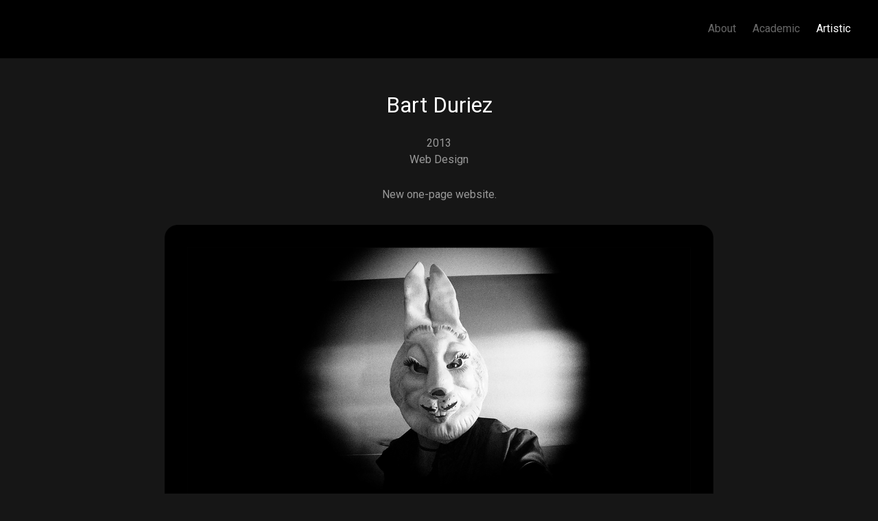

--- FILE ---
content_type: text/html; charset=UTF-8
request_url: https://bartduriez.com/artistic/bart-duriez-0
body_size: 4385
content:
<!DOCTYPE html>
<html lang="en" dir="ltr" prefix="og: https://ogp.me/ns#">
  <head>
    <meta charset="utf-8" />
<meta name="description" content="New one-page website." />
<link rel="canonical" href="https://bartduriez.com/artistic/bart-duriez-0" />
<meta name="Generator" content="Drupal 10 (https://www.drupal.org)" />
<meta name="MobileOptimized" content="width" />
<meta name="HandheldFriendly" content="true" />
<meta name="viewport" content="width=device-width, initial-scale=1, shrink-to-fit=no" />
<meta http-equiv="x-ua-compatible" content="ie=edge" />

    <title>Bart Duriez | Bart Duriez</title>
    <link rel="stylesheet" media="all" href="/sites/default/files/css/css_7XGcjdPNYyZFfzwCOX3eR_H9uMgQvJVcYye7QABwIXQ.css?delta=0&amp;language=en&amp;theme=duriez&amp;include=[base64]" />
<link rel="stylesheet" media="all" href="/sites/default/files/css/css_7Qd2sOL51r-Qq6iRi6KVQkJpK2-PRsAUSynjBN_YeX0.css?delta=1&amp;language=en&amp;theme=duriez&amp;include=[base64]" />

    <script type="application/json" data-drupal-selector="drupal-settings-json">{"path":{"baseUrl":"\/","pathPrefix":"","currentPath":"node\/232","currentPathIsAdmin":false,"isFront":false,"currentLanguage":"en"},"pluralDelimiter":"\u0003","suppressDeprecationErrors":true,"gtag":{"tagId":"G-FHZSH36140","consentMode":false,"otherIds":[],"events":[],"additionalConfigInfo":[]},"ajaxPageState":{"libraries":"[base64]","theme":"duriez","theme_token":null},"ajaxTrustedUrl":[],"back_to_top":{"back_to_top_button_trigger":100,"back_to_top_speed":1200,"back_to_top_prevent_on_mobile":true,"back_to_top_prevent_in_admin":true,"back_to_top_button_type":"image","back_to_top_button_text":"Back to top"},"data":{"extlink":{"extTarget":true,"extTargetAppendNewWindowDisplay":true,"extTargetAppendNewWindowLabel":"(opens in a new window)","extTargetNoOverride":true,"extNofollow":false,"extTitleNoOverride":false,"extNoreferrer":false,"extFollowNoOverride":false,"extClass":"0","extLabel":"(link is external)","extImgClass":false,"extSubdomains":true,"extExclude":"","extInclude":"","extCssExclude":"","extCssInclude":"","extCssExplicit":"","extAlert":false,"extAlertText":"This link will take you to an external web site. We are not responsible for their content.","extHideIcons":false,"mailtoClass":"0","telClass":"","mailtoLabel":"(link sends email)","telLabel":"(link is a phone number)","extUseFontAwesome":false,"extIconPlacement":"append","extPreventOrphan":false,"extFaLinkClasses":"fa fa-external-link","extFaMailtoClasses":"fa fa-envelope-o","extAdditionalLinkClasses":"","extAdditionalMailtoClasses":"","extAdditionalTelClasses":"","extFaTelClasses":"fa fa-phone","allowedDomains":null,"extExcludeNoreferrer":""}},"views":{"ajax_path":"\/views\/ajax","ajaxViews":{"views_dom_id:9956f54f2ebaeddd9d3e84ecf8f7aebe7b313c29942f74b9c3e709f0dacb7f2c":{"view_name":"entity_pager_artistic","view_display_id":"entity_pager_example_block","view_args":"","view_path":"\/node\/232","view_base_path":null,"view_dom_id":"9956f54f2ebaeddd9d3e84ecf8f7aebe7b313c29942f74b9c3e709f0dacb7f2c","pager_element":0}}},"colorbox":{"transition":"elastic","speed":350,"opacity":1,"slideshow":false,"slideshowAuto":true,"slideshowSpeed":2500,"slideshowStart":"start slideshow","slideshowStop":"stop slideshow","current":"{current} of {total}","previous":"\u00ab Prev","next":"Next \u00bb","close":"Close","overlayClose":true,"returnFocus":true,"maxWidth":"80%","maxHeight":"80%","initialWidth":"300","initialHeight":"250","fixed":true,"scrolling":true,"mobiledetect":false,"mobiledevicewidth":"900px"},"user":{"uid":0,"permissionsHash":"8501f4aec5355ebb5fd6f24404ad5513226141083a95106f38ab7c071280a6cc"}}</script>
<script src="/sites/default/files/js/js_li4uJG_cf-hMGkeXX5m4_f4VFny1vvrXCGFYXtak3n8.js?scope=header&amp;delta=0&amp;language=en&amp;theme=duriez&amp;include=eJxdiAsKwzAMQy-U1UcKzgcvjVuX2N3SnX6hdBQGQtJ7AWP1JiMbhPv7WV0Ulhakw-_cRk1ifQoveqypyZJd2lvJHyCWgPxQO7is5HK3sRVS2zfk6UJHIsTZGxLQqH-ecMbuXiW_Fc4-xReLTULV"></script>
<script src="/modules/contrib/google_tag/js/gtag.js?t4tcv7"></script>

		<script language="JavaScript" src="http://stats.bartduriez.com/js/awstats_misc_tracker.js" type="text/JavaScript"></script>
  </head>
  <body class="layout-no-sidebars page-node-232 path-node node--type-artistic">
    <a href="#main-content" class="visually-hidden focusable skip-link">
      Skip to main content
    </a>
    
      <div class="dialog-off-canvas-main-canvas" data-off-canvas-main-canvas>
    
<div id="page-wrapper">
  <div id="page">
    <header id="header" class="header" role="banner" aria-label="Site header">
              <div id="top1"></div>
        <div id="start">
                  <nav class="navbar navbar-dark bg-secondary" id="navbar-top">
                          <section class="row region region-secondary-menu">
    <nav role="navigation" aria-labelledby="block-duriez-mainnavigation-menu" id="block-duriez-mainnavigation" class="block block-menu navigation menu--main">
            
  <h2 class="visually-hidden" id="block-duriez-mainnavigation-menu">Main navigation</h2>
  

        
              <ul class="clearfix nav navbar-nav" data-component-id="bootstrap_barrio:menu_main">
                    <li class="nav-item">
                          <a href="/about#start" class="nav-link nav-link--aboutstart" data-drupal-link-system-path="node/1">About</a>
              </li>
                <li class="nav-item">
                          <a href="/academic" class="nav-link nav-link--academic" data-drupal-link-system-path="node/2">Academic</a>
              </li>
                <li class="nav-item active">
                          <a href="/artistic" class="nav-link active nav-link--artistic" data-drupal-link-system-path="node/3">Artistic</a>
              </li>
        </ul>
  



  </nav>

  </section>

              
                                        <button class="navbar-toggler navbar-toggler-right" type="button" data-bs-toggle="collapse" data-bs-target="#CollapsingNavbar" aria-controls="CollapsingNavbar" aria-expanded="false" aria-label="Toggle navigation"><span class="navbar-toggler-icon"></span></button>
              <div class="collapse navbar-collapse" id="CollapsingNavbar">
                  <nav role="navigation" aria-labelledby="block-duriez-main-menu-menu" id="block-duriez-main-menu" class="block block-menu navigation menu--main">
            
  <h2 class="visually-hidden" id="block-duriez-main-menu-menu">Main navigation</h2>
  

        
              <ul class="clearfix nav navbar-nav" data-component-id="bootstrap_barrio:menu_main">
                    <li class="nav-item">
                          <a href="/about#start" class="nav-link nav-link--aboutstart" data-drupal-link-system-path="node/1">About</a>
              </li>
                <li class="nav-item">
                          <a href="/academic" class="nav-link nav-link--academic" data-drupal-link-system-path="node/2">Academic</a>
              </li>
                <li class="nav-item active">
                          <a href="/artistic" class="nav-link active nav-link--artistic" data-drupal-link-system-path="node/3">Artistic</a>
              </li>
        </ul>
  



  </nav>


                	          </div>
                                </nav>
                <nav class="navbar navbar-dark bg-primary navbar-expand-lg" id="navbar-main">
                          <a href="/" title="Home" rel="home" class="navbar-brand">
        <span class="ml-2 d-none d-md-inline">Bart Duriez</span>
  </a>


                              </nav>
        </div>
    </header>
          <div class="highlighted">
        <aside class="container section clearfix" role="complementary">
            <div data-drupal-messages-fallback class="hidden"></div>


        </aside>
      </div>
            <div id="main-wrapper" class="layout-main-wrapper clearfix">
              <div id="main" class="container">
          
          <div class="row row-offcanvas row-offcanvas-left clearfix">
              <main class="main-content col" id="content" role="main">
                <section class="section">
                  <a id="main-content" tabindex="-1"></a>
                    <div id="block-duriez-page-title" class="block block-core block-page-title-block">
  
    
      <div class="content">
      
  <h1 class="title"><span class="field field--name-title field--type-string field--label-hidden">Bart Duriez</span>
</h1>


    </div>
  </div>
<div id="block-duriez-content" class="block block-system block-system-main-block">
  
    
      <div class="content">
      

<article data-history-node-id="232" class="node node--type-artistic node--promoted node--view-mode-full clearfix">
  <header>
    
        
      </header>
  <div class="node__content clearfix">
    


            <div class="field field--name-field-year field--type-string field--label-hidden field__item">2013</div>
      
      <div class="field field--name-field-discipline field--type-entity-reference field--label-hidden field__items">
              <div class="field__item"><a href="/artistic/category/web-design" hreflang="en">Web Design</a></div>
          </div>
  
            <div class="clearfix text-formatted field field--name-body field--type-text-with-summary field--label-hidden field__item"><p>New one-page website.</p></div>
      <div class="views-element-container"><div class="view view-eva view-artistic-photos view-id-artistic_photos view-display-id-entity_view_1 js-view-dom-id-e076ff72f32d3ad4f587f1d45db2837d80f6d996997d8ebcefb03f793791e90b">
  
    

  
  

      <div class="views-row">
    <div class="views-field views-field-field-images"><div class="field-content">
<a href="https://bartduriez.com/sites/default/files/artistic_photos/2013_13_001.png" aria-label="&quot;Screenshot #01&quot;,&quot;alt&quot;:&quot;&quot;}" role="button" title="Screenshot #01" data-colorbox-gallery="gallery-artistic-232-A5j6fJY2B6A" class="colorbox" aria-controls="colorbox-dT4q0fPOpvM" data-cbox-img-attrs="{&quot;title&quot;:&quot;Screenshot #01&quot;,&quot;alt&quot;:&quot;&quot;}"><img id="colorbox-dT4q0fPOpvM" src="/sites/default/files/artistic_photos/2013_13_001.png" width="1200" height="1009" alt="" title="Screenshot #01" loading="lazy" />
</a>

<div class="caption">Screenshot #01</div>

<a href="https://bartduriez.com/sites/default/files/artistic_photos/2013_13_002.png" aria-label="&quot;Screenshot #02&quot;,&quot;alt&quot;:&quot;&quot;}" role="button" title="Screenshot #02" data-colorbox-gallery="gallery-artistic-232-A5j6fJY2B6A" class="colorbox" aria-controls="colorbox-0oMftgt_fQY" data-cbox-img-attrs="{&quot;title&quot;:&quot;Screenshot #02&quot;,&quot;alt&quot;:&quot;&quot;}"><img id="colorbox-0oMftgt_fQY" src="/sites/default/files/artistic_photos/2013_13_002.png" width="1200" height="1009" alt="" title="Screenshot #02" loading="lazy" />
</a>

<div class="caption">Screenshot #02</div>

<a href="https://bartduriez.com/sites/default/files/artistic_photos/2013_13_003.png" aria-label="&quot;Screenshot #03&quot;,&quot;alt&quot;:&quot;&quot;}" role="button" title="Screenshot #03" data-colorbox-gallery="gallery-artistic-232-A5j6fJY2B6A" class="colorbox" aria-controls="colorbox-I5VWOSD4IBY" data-cbox-img-attrs="{&quot;title&quot;:&quot;Screenshot #03&quot;,&quot;alt&quot;:&quot;&quot;}"><img id="colorbox-I5VWOSD4IBY" src="/sites/default/files/artistic_photos/2013_13_003.png" width="1200" height="1009" alt="" title="Screenshot #03" loading="lazy" />
</a>

<div class="caption">Screenshot #03</div>

<a href="https://bartduriez.com/sites/default/files/artistic_photos/2013_13_004.png" aria-label="&quot;Screenshot #04&quot;,&quot;alt&quot;:&quot;&quot;}" role="button" title="Screenshot #04" data-colorbox-gallery="gallery-artistic-232-A5j6fJY2B6A" class="colorbox" aria-controls="colorbox-rgQ2weKCqyo" data-cbox-img-attrs="{&quot;title&quot;:&quot;Screenshot #04&quot;,&quot;alt&quot;:&quot;&quot;}"><img id="colorbox-rgQ2weKCqyo" src="/sites/default/files/artistic_photos/2013_13_004.png" width="1200" height="1009" alt="" title="Screenshot #04" loading="lazy" />
</a>

<div class="caption">Screenshot #04</div>

<a href="https://bartduriez.com/sites/default/files/artistic_photos/2013_13_005.png" aria-label="&quot;Screenshot #05&quot;,&quot;alt&quot;:&quot;&quot;}" role="button" title="Screenshot #05" data-colorbox-gallery="gallery-artistic-232-A5j6fJY2B6A" class="colorbox" aria-controls="colorbox-OawKMgChpYw" data-cbox-img-attrs="{&quot;title&quot;:&quot;Screenshot #05&quot;,&quot;alt&quot;:&quot;&quot;}"><img id="colorbox-OawKMgChpYw" src="/sites/default/files/artistic_photos/2013_13_005.png" width="1200" height="1009" alt="" title="Screenshot #05" loading="lazy" />
</a>

<div class="caption">Screenshot #05</div>
</div></div>
  </div>

  
  

  
  

  
  </div>
</div>

  </div>
</article>

    </div>
  </div>
<div class="views-element-container block block-views block-views-blockentity-pager-artistic-entity-pager-example-block" id="block-duriez-views-block-entity-pager-artistic-entity-pager-example-block">
  
    
      <div class="content">
      <div><div class="view view-entity-pager-artistic view-id-entity_pager_artistic view-display-id-entity_pager_example_block js-view-dom-id-9956f54f2ebaeddd9d3e84ecf8f7aebe7b313c29942f74b9c3e709f0dacb7f2c">
  
    
      
      <div class="view-content row">
      
<div class="views-view-entity-pager entity-pager count-word-many">
  <ul class="entity-pager-list">
                  <li class="entity-pager-item entity-pager-item-prev">
          <a href="/artistic/norbert-vanbeselaere" hreflang="en">&#9668;</a>
        </li>
                        <li class="entity-pager-item entity-pager-item-all">
          <a href="/artistic">All</a>
        </li>
                        <li class="entity-pager-item entity-pager-item-next">
          <a href="/artistic/johnny-werkbrouck" hreflang="en">&#9658;</a>
        </li>
                      </ul>
</div>

    </div>
  
          </div>
</div>

    </div>
  </div>


                </section>
              </main>
                                  </div>
        </div>
        <div id="content2"></div>
        <div id="content3"></div>
    </div>
        <footer class="site-footer">
              <div class="container">
                            </div>
    </footer>
  </div>
</div>

  </div>

    
    <script src="/sites/default/files/js/js_Wx9T08ASZIzygfCvjP5C5iD4F8rM2YTEgJQ0QSfbAlQ.js?scope=footer&amp;delta=0&amp;language=en&amp;theme=duriez&amp;include=eJxdiAsKwzAMQy-U1UcKzgcvjVuX2N3SnX6hdBQGQtJ7AWP1JiMbhPv7WV0Ulhakw-_cRk1ifQoveqypyZJd2lvJHyCWgPxQO7is5HK3sRVS2zfk6UJHIsTZGxLQqH-ecMbuXiW_Fc4-xReLTULV"></script>

  </body>
</html>


--- FILE ---
content_type: text/css
request_url: https://bartduriez.com/sites/default/files/css/css_7XGcjdPNYyZFfzwCOX3eR_H9uMgQvJVcYye7QABwIXQ.css?delta=0&language=en&theme=duriez&include=eJxlj4EKwyAMRH9I6ydJ1NC5qpEk3dp9_Vy7MdgghDzuOC4B4uKVxnQXvrfPkZoJRCrK0H0A5kyuogjMKL7k-aL_eqOEJlIhDrQ5UYrLhUqVvSWm-pIYXaTaqWFTmX4DrK3YVl8ht9ObeO1QJrjCZtLKGR9uLhSgWNG95DabkZN1933UYneCPcDgpsOxfDLeaGQXxTqeFTS3jHdxx54qpbXgE6mNa3w
body_size: 2403
content:
/* @license GPL-2.0-or-later https://www.drupal.org/licensing/faq */
.progress{position:relative;}.progress__track{min-width:100px;max-width:100%;height:16px;margin-top:5px;border:1px solid;background-color:#fff;}.progress__bar{width:3%;min-width:3%;max-width:100%;height:16px;background-color:#000;}.progress__description,.progress__percentage{overflow:hidden;margin-top:0.2em;color:#555;font-size:0.875em;}.progress__description{float:left;}[dir="rtl"] .progress__description{float:right;}.progress__percentage{float:right;}[dir="rtl"] .progress__percentage{float:left;}.progress--small .progress__track{height:7px;}.progress--small .progress__bar{height:7px;background-size:20px 20px;}
.ajax-progress{display:inline-block;padding:1px 5px 2px 5px;}[dir="rtl"] .ajax-progress{float:right;}.ajax-progress-throbber .throbber{display:inline;padding:1px 6px 2px;background:transparent url(/core/misc/throbber-active.gif) no-repeat 0 center;}.ajax-progress-throbber .message{display:inline;padding:1px 5px 2px;}tr .ajax-progress-throbber .throbber{margin:0 2px;}.ajax-progress-bar{width:16em;}.ajax-progress-fullscreen{position:fixed;z-index:1261;top:48.5%;left:49%;width:24px;height:24px;padding:4px;opacity:0.9;border-radius:7px;background-color:#232323;background-image:url(/core/misc/loading-small.gif);background-repeat:no-repeat;background-position:center center;}[dir="rtl"] .ajax-progress-fullscreen{right:49%;left:auto;}
.text-align-left{text-align:left;}.text-align-right{text-align:right;}.text-align-center{text-align:center;}.text-align-justify{text-align:justify;}.align-left{float:left;}.align-right{float:right;}.align-center{display:block;margin-right:auto;margin-left:auto;}
.fieldgroup{padding:0;border-width:0;}
.container-inline div,.container-inline label{display:inline-block;}.container-inline .details-wrapper{display:block;}.container-inline .hidden{display:none;}
.clearfix::after{display:table;clear:both;content:"";}
.js details:not([open]) .details-wrapper{display:none;}
.hidden{display:none;}.visually-hidden{position:absolute !important;overflow:hidden;clip:rect(1px,1px,1px,1px);width:1px;height:1px;word-wrap:normal;}.visually-hidden.focusable:active,.visually-hidden.focusable:focus-within{position:static !important;overflow:visible;clip:auto;width:auto;height:auto;}.invisible{visibility:hidden;}
.item-list__comma-list,.item-list__comma-list li{display:inline;}.item-list__comma-list{margin:0;padding:0;}.item-list__comma-list li::after{content:", ";}.item-list__comma-list li:last-child::after{content:"";}
.js .js-hide{display:none;}.js-show{display:none;}.js .js-show{display:block;}@media (scripting:enabled){.js-hide.js-hide{display:none;}.js-show{display:block;}}
.nowrap{white-space:nowrap;}
.position-container{position:relative;}
.reset-appearance{margin:0;padding:0;border:0 none;background:transparent;line-height:inherit;-webkit-appearance:none;appearance:none;}
.resize-none{resize:none;}.resize-vertical{min-height:2em;resize:vertical;}.resize-horizontal{max-width:100%;resize:horizontal;}.resize-both{max-width:100%;min-height:2em;resize:both;}
.system-status-counter__status-icon{display:inline-block;width:25px;height:25px;vertical-align:middle;}.system-status-counter__status-icon::before{display:block;width:100%;height:100%;content:"";background-repeat:no-repeat;background-position:center 2px;background-size:16px;}.system-status-counter__status-icon--error::before{background-image:url(/core/misc/icons/e32700/error.svg);}.system-status-counter__status-icon--warning::before{background-image:url(/core/misc/icons/e29700/warning.svg);}.system-status-counter__status-icon--checked::before{background-image:url(/core/misc/icons/73b355/check.svg);}
.system-status-report-counters__item{width:100%;margin-bottom:0.5em;padding:0.5em 0;text-align:center;white-space:nowrap;background-color:rgba(0,0,0,0.063);}@media screen and (min-width:60em){.system-status-report-counters{display:flex;flex-wrap:wrap;justify-content:space-between;}.system-status-report-counters__item--half-width{width:49%;}.system-status-report-counters__item--third-width{width:33%;}}
.system-status-general-info__item{margin-top:1em;padding:0 1em 1em;border:1px solid #ccc;}.system-status-general-info__item-title{border-bottom:1px solid #ccc;}
.tablesort{display:inline-block;width:16px;height:16px;background-size:100%;}.tablesort--asc{background-image:url(/core/misc/icons/787878/twistie-down.svg);}.tablesort--desc{background-image:url(/core/misc/icons/787878/twistie-up.svg);}
.entity-pager-list{margin:0.5em 0;padding:0;text-align:center;}.entity-pager-list .entity-pager-item{display:inline-block;margin:0.3em;}.entity-pager-list .entity-pager-item-count{display:block;text-align:center;}
.views-align-left{text-align:left;}.views-align-right{text-align:right;}.views-align-center{text-align:center;}.views-view-grid .views-col{float:left;}.views-view-grid .views-row{float:left;clear:both;width:100%;}.views-display-link + .views-display-link{margin-left:0.5em;}
#backtotop{background:url(/modules/contrib/back_to_top/backtotop.png) no-repeat center center;border:0;bottom:20px;cursor:pointer;display:none;height:70px;position:fixed;right:20px;text-indent:-9999px;width:70px;z-index:300;}#backtotop:hover{opacity:0.8;}#backtotop:focus{opacity:0.6;outline:none;}@media (-webkit-min-device-pixel-ratio:2),(min-resolution:192dpi){#backtotop{background:url(/modules/contrib/back_to_top/backtotop2x.png) no-repeat center center;background-size:70px 70px;}}
#colorbox,#cboxOverlay,#cboxWrapper{position:absolute;z-index:9999;top:0;left:0;overflow:hidden;}#cboxOverlay{position:fixed;width:100%;height:100%;}#cboxMiddleLeft,#cboxBottomLeft{clear:left;}#cboxContent{position:relative;}#cboxLoadedContent{overflow:auto;-webkit-overflow-scrolling:touch;}#cboxTitle{margin:0;}#cboxLoadingOverlay,#cboxLoadingGraphic{position:absolute;top:0;left:0;width:100%;height:100%;}#cboxPrevious,#cboxNext,#cboxClose,#cboxSlideshow{overflow:visible;width:auto;margin:0;padding:0;cursor:pointer;border:0;background:none;}#cboxPrevious:active,#cboxNext:active,#cboxClose:active,#cboxSlideshow:active{outline:0;}.cboxPhoto{display:block;float:left;max-width:none;margin:auto;border:0;}.cboxIframe{display:block;width:100%;height:100%;border:0;}#colorbox,#cboxContent,#cboxLoadedContent{-moz-box-sizing:content-box;-webkit-box-sizing:content-box;box-sizing:content-box;}#cboxOverlay{background:#000;}#colorbox{-webkit-border-bottom-right-radius:9px;border-bottom-right-radius:9px;-webkit-border-bottom-left-radius:9px;border-bottom-left-radius:9px;outline:0;background:#fff url(/modules/contrib/colorbox/styles/stockholmsyndrome/images/bg_tab.png) center bottom repeat-x;-moz-box-shadow:3px 3px 16px #333;-webkit-box-shadow:3px 3px 16px #333;box-shadow:3px 3px 16px #333;-moz-border-radius-bottomleft:9px;-moz-border-radius-bottomright:9px;}#colorbox,#colorbox div{overflow:visible;}#cboxWrapper{-webkit-border-bottom-right-radius:9px;border-bottom-right-radius:9px;-webkit-border-bottom-left-radius:9px;border-bottom-left-radius:9px;-moz-border-radius-bottomleft:9px;-moz-border-radius-bottomright:9px;}#cboxTopLeft{width:0;height:0;}#cboxTopCenter{height:0;}#cboxTopRight{width:0;height:0;}#cboxBottomLeft{width:15px;height:10px;}#cboxBottomCenter{height:10px;}#cboxBottomRight{width:15px;height:10px;}#cboxMiddleLeft{width:0;}#cboxMiddleRight{width:0;}#cboxContent{overflow:hidden;margin-bottom:28px;background:#fff;}#cboxError{padding:50px;border:1px solid #ccc;}#cboxLoadedContent{}#cboxTitle{left:0;display:table-cell !important;float:none !important;height:38px;padding:0 140px 0 15px;vertical-align:middle;color:#313131;}#cboxCurrent{position:absolute;right:80px;bottom:-26px;padding:0 0 0 15px;color:#313131;border-left:1px solid #313131;}.cboxSlideshow_on #cboxSlideshow{display:none;}.cboxSlideshow_on #cboxSlideshow:hover{}.cboxSlideshow_off #cboxSlideshow{display:none;}.cboxSlideshow_off #cboxSlideshow:hover{}#cboxPrevious{position:absolute;right:45px;bottom:-26px;width:21px;height:15px;text-indent:-9999px;background:url(/modules/contrib/colorbox/styles/stockholmsyndrome/images/controls.png) no-repeat 0 -48px;}#cboxPrevious:hover{background-position:0 -111px;}#cboxNext{position:absolute;right:15px;bottom:-26px;width:21px;height:15px;text-indent:-9999px;background:url(/modules/contrib/colorbox/styles/stockholmsyndrome/images/controls.png) no-repeat 0 -29px;}#cboxNext:hover{background-position:0 -92px;}#cboxLoadingOverlay{background:#e6e6e6;}#cboxLoadingGraphic{background:url(/modules/contrib/colorbox/styles/stockholmsyndrome/images/loading_animation.gif) no-repeat center center;}#cboxClose{position:absolute;top:-10px;right:-10px;width:25px;height:25px;text-indent:-9999px;opacity:0;background:url(/modules/contrib/colorbox/styles/stockholmsyndrome/images/controls.png) no-repeat 0 0;}#cboxClose:hover{background-position:0 -63px;}
span.ext{width:10px;height:10px;padding-right:12px;text-decoration:none;background:url(/modules/contrib/extlink/images/extlink_s.png) 2px center no-repeat;}span.mailto{width:10px;height:10px;padding-right:12px;text-decoration:none;background:url(/modules/contrib/extlink/images/extlink_s.png) -20px center no-repeat;}span.tel{width:10px;height:10px;padding-right:12px;text-decoration:none;background:url(/modules/contrib/extlink/images/extlink_s.png) -42px center no-repeat;}svg.ext{width:14px;height:14px;fill:#727272;font-weight:900;}svg.mailto,svg.tel{width:14px;height:14px;fill:#727272;}[data-extlink-placement='prepend'],[data-extlink-placement='before']{padding-right:0.2rem;}[data-extlink-placement='append'],[data-extlink-placement='after']{padding-left:0.2rem;}svg.ext path,svg.mailto path,svg.tel path{stroke:#727272;stroke-width:3;}@media print{svg.ext,svg.mailto,svg.tel,span.ext,span.mailto,span.tel{display:none;padding:0;}}.extlink i{padding-left:0.2em;}.extlink-nobreak{white-space:nowrap;}
